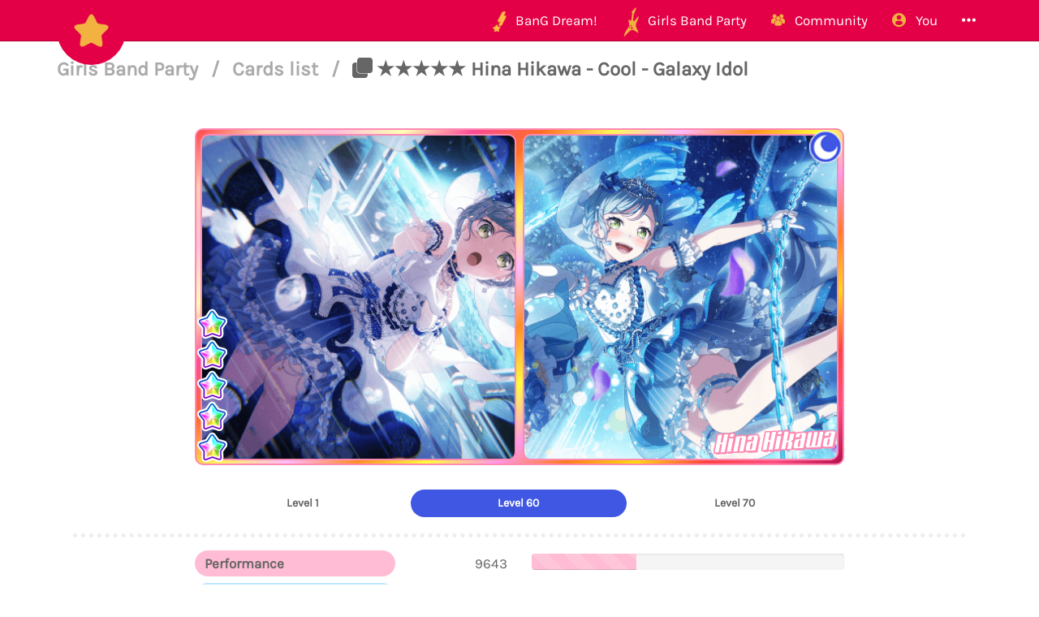

--- FILE ---
content_type: text/html; charset=utf-8
request_url: https://bandori.party/card/4215/Hina-Hikawa-Cool-Galaxy-Idol/
body_size: 8073
content:





<!DOCTYPE html>
<html lang="en" class="html-current-card_item">
  <head>
    <meta charset="UTF-8">
    <title>★★★★★ Hina Hikawa - Cool - Galaxy Idol | Cards list | Girls Band Party | Bandori Party - BanG Dream! Girls Band Party</title>

    <link rel="shortcut icon" type="image/x-icon" href="//i.bandori.party/static/favicon.ico" />
    <link rel="apple-touch-icon" sizes="180x180" href="//i.bandori.party/static/apple-touch-icon.png">
    <link rel="icon" type="image/png" sizes="32x32" href="//i.bandori.party/static/favicon-32x32.png">
    <link rel="icon" type="image/png" sizes="16x16" href="//i.bandori.party/static/favicon-16x16.png">
    <link rel="mask-icon" href="//i.bandori.party/static/safari-pinned-tab.svg" color="#E40046">
    <meta name="msapplication-TileColor" content="#E40046">
    <meta name="theme-color" content="#E40046">

    <link rel="stylesheet" href="//i.bandori.party/static/bower/bootstrap/dist/css/bootstrap.min.css">
    
    <link rel="stylesheet" href="//i.bandori.party/static/css/style.css?39">
    
    

    <meta property="og:image" content="https://i.bandori.party/u/c/art/a/4215Hina-Hikawa-Cool-Galaxy-Idol-4DHzlX.png"/>
    <meta name="viewport" content="width=device-width,initial-scale=1.0">
    <meta name="description" content="The BanG Dream! Girls Band Party Database &amp; Community">
    <meta name="keywords" content="BanG Dream! Girls Band Party, Bandori Party, Android game, iPhone game, rhythm game, cards, card, tracker, share collection,バンドリ,ガルパ">
    <meta name="twitter:card" content="Bandori Party - The BanG Dream! Girls Band Party Database &amp; Community">
    <meta name="twitter:image" content="https://i.bandori.party/u/c/art/a/4215Hina-Hikawa-Cool-Galaxy-Idol-4DHzlX.png">
    <meta name="twitter:creator" content="@db0company">
    <!--[if lt IE 9]>
        <script src="http://html5shim.googlecode.com/svn/trunk/html5.js">
        </script>
        <![endif]-->
    
    
    <script src='https://www.google.com/recaptcha/api.js?render=6LeMXWsqAAAAADjCswSkkNOU_PitMQt1_qeL89oH'></script>

    <script>
    grecaptcha.ready(function() {
        grecaptcha.execute('6LeMXWsqAAAAADjCswSkkNOU_PitMQt1_qeL89oH', {action: 'card_item'}).then(function(token) {
    document.querySelectorAll('input.django-recaptcha-hidden-field').forEach(function (value) {
        value.value = token;
    });
    return token;
})
    });
</script>
    
  </head>
  <body class="current-card_item">
    
    <nav class="navbar navbar-main navbar-fixed-top">
      <div class="container">
        <div class="navbar-header">
          <button type="button" class="navbar-toggle collapsed" data-toggle="collapse" data-target=".navbar-collapse">
            <span class="sr-only">Toggle navigation</span>
            <span class="icon-bar"></span>
            <span class="icon-bar"></span>
            <span class="icon-bar"></span>
          </button>
          <a class="navbar-brand" href="/">
            <img src="//i.bandori.party/static/img/star.png?39" class="logo hidden-xs hidden-sm"><span class="visible-xs visible-sm site-name">Bandori Party</span>
          </a>
        </div>
        
        <div class="collapse navbar-collapse collapse">
          <ul class="nav navbar-nav navbar-right">
            
            
            
            
            <li class=" dropdown" data-link-name="bangdream">
              <a href="/bangdream/" class="dropdown-toggle" data-toggle="dropdown" id="navBarIDDropDownbangdream">
                
                <img src="//i.bandori.party/static/img/BanGDream.png?39" height="16" />
                
                <span class="hidden-sm"> &nbsp; 
                    BanG Dream!
                  </span>
              </a>
              
              <ul class="dropdown-menu" role="menu">
                
                
                
                <li class="" data-link-name="member_list">
                  <a href="/members/">
                    
                    <i class="flaticon-idol"></i>
                    
                    Characters list
                  </a>
                </li>
                
                
                
                
                
                <li class="" data-link-name="song_list">
                  <a href="/songs/">
                    
                    <i class="flaticon-song"></i>
                    
                    Songs list
                  </a>
                </li>
                
                
                
                
                
                <li class="divider"></li>
                
                <li class="" data-link-name="officialart">
                  <a href="/assets/officialart/">
                    
                    <i class="flaticon-pictures"></i>
                    
                    Official art list
                  </a>
                </li>
                
                
                
                
                
                <li class="" data-link-name="comics">
                  <a href="/assets/comic/">
                    
                    <i class="flaticon-album"></i>
                    
                    Comics list
                  </a>
                </li>
                
                
                
                
              </ul>
              
            </li>
            
            
            
            
            
            <li class=" dropdown" data-link-name="girlsbandparty">
              <a href="/girlsbandparty/" class="dropdown-toggle" data-toggle="dropdown" id="navBarIDDropDowngirlsbandparty">
                
                <img src="//i.bandori.party/static/img/GirlsBandParty.png?39" height="16" />
                
                <span class="hidden-sm"> &nbsp; 
                    Girls Band Party
                  </span>
              </a>
              
              <ul class="dropdown-menu" role="menu">
                
                
                
                <li class="" data-link-name="card_list">
                  <a href="/cards/">
                    
                    <i class="flaticon-deck"></i>
                    
                    Cards list
                  </a>
                </li>
                
                
                
                
                
                <li class="" data-link-name="card_list_icons">
                  <a href="/cards/?view=icons">
                    
                    ↳ Icons (Quick add)
                  </a>
                </li>
                
                
                
                
                
                <li class="" data-link-name="card_list_statistics">
                  <a href="/cards/?view=statistics">
                    
                    ↳ Statistics
                  </a>
                </li>
                
                
                
                
                
                <li class="" data-link-name="costume_list">
                  <a href="/costumes/">
                    
                    <i class="flaticon-dress"></i>
                    
                    Costumes list
                  </a>
                </li>
                
                
                
                
                
                <li class="" data-link-name="costume_list_chibis">
                  <a href="/costumes/?view=chibis">
                    
                    ↳ Chibis
                  </a>
                </li>
                
                <li class="divider"></li>
                
                
                
                
                
                <li class="" data-link-name="event_list">
                  <a href="/events/">
                    
                    <i class="flaticon-event"></i>
                    
                    Events list
                  </a>
                </li>
                
                
                
                
                
                <li class="" data-link-name="gacha_list">
                  <a href="/gachas/">
                    
                    <i class="flaticon-scout-box"></i>
                    
                    Gacha list
                  </a>
                </li>
                
                <li class="divider"></li>
                
                
                
                
                
                <li class="" data-link-name="item_list">
                  <a href="/items/">
                    
                    <i class="flaticon-archive"></i>
                    
                    Items list
                  </a>
                </li>
                
                
                
                
                
                <li class="" data-link-name="area_list">
                  <a href="/areas/">
                    
                    <i class="flaticon-world"></i>
                    
                    Area items list
                  </a>
                </li>
                
                
                
                
                
                <li class="divider"></li>
                
                <li class="" data-link-name="wiki">
                  <a href="/wiki/">
                    
                    <i class="flaticon-wiki"></i>
                    
                    Wiki
                  </a>
                </li>
                
                
                
                
                
                <li class="" data-link-name="gallery">
                  <a href="/gallery/">
                    
                    <i class="flaticon-pictures"></i>
                    
                    Gallery
                  </a>
                </li>
                
                
                
                
              </ul>
              
            </li>
            
            
            
            
            
            <li class=" dropdown" data-link-name="community">
              <a href="/community/" class="dropdown-toggle" data-toggle="dropdown" id="navBarIDDropDowncommunity">
                
                <i class="flaticon-users"></i>
                
                <span class="hidden-sm"> &nbsp; 
                    Community
                  </span>
              </a>
              
              <ul class="dropdown-menu" role="menu">
                
                
                
                <li class="" data-link-name="activity_list">
                  <a href="/activities/">
                    
                    <i class="flaticon-comments"></i>
                    
                    Feed
                  </a>
                </li>
                
                
                
                
                
                <li class="" data-link-name="account_list">
                  <a href="/accounts/">
                    
                    <i class="flaticon-leaderboard"></i>
                    
                    Leaderboard
                  </a>
                </li>
                
                
                
                
                
                <li class="" data-link-name="map">
                  <a href="/map/">
                    
                    <i class="flaticon-map"></i>
                    
                    Map
                  </a>
                </li>
                
                
                
                
                
                <li class="" data-link-name="donate_list">
                  <a href="/donate/">
                    
                    <i class="flaticon-heart"></i>
                    
                    Donate
                  </a>
                </li>
                
                <li class="divider"></li>
                
                
                
                
                
                <li class="" data-link-name="discord">
                  <a href="https://discord.gg/njKRrAg" target="_blank">
                    
                    <i class="flaticon-chat"></i>
                    
                    Discord
                  </a>
                </li>
                
                
                
                
                
                <li class="" data-link-name="twitter">
                  <a href="https://twitter.com/bandoriparty" target="_blank">
                    
                    <i class="flaticon-twitter"></i>
                    
                    Twitter
                  </a>
                </li>
                
                
                
                
                
                <li class="" data-link-name="instagram">
                  <a href="https://instagram.com/BandoriParty" target="_blank">
                    
                    <i class="flaticon-pictures"></i>
                    
                    Instagram
                  </a>
                </li>
                
                
                
                
              </ul>
              
            </li>
            
            
            
            
            
            
            
            
            
            <li class=" dropdown" data-link-name="you">
              <a href="/you/" class="dropdown-toggle" data-toggle="dropdown" id="navBarIDDropDownyou">
                
                <i class="flaticon-profile"></i>
                
                <span class="hidden-sm"> &nbsp; 
                    You
                  </span>
              </a>
              
              <ul class="dropdown-menu" role="menu">
                
                
                
                <li class="" data-link-name="login">
                  <a href="/login/">
                    
                    Login
                  </a>
                </li>
                
                
                
                
                
                <li class="" data-link-name="signup">
                  <a href="/signup/">
                    
                    Sign Up
                  </a>
                </li>
                
                
                
                
              </ul>
              
            </li>
            
            
            
            
            
            <li class=" dropdown" data-link-name="more">
              <a href="/more/" class="dropdown-toggle" data-toggle="dropdown" id="navBarIDDropDownmore">
                
                <i class="flaticon-more"></i>
                
                <span class="hidden-sm"> &nbsp; 
                    
                  </span>
              </a>
              
              <ul class="dropdown-menu" role="menu">
                
                
                
                <li class="" data-link-name="about">
                  <a href="/about/">
                    
                    <i class="flaticon-about"></i>
                    
                    About Bandori Party
                  </a>
                </li>
                
                
                
                
                
                <li class="" data-link-name="about_game">
                  <a href="/about_game/">
                    
                    <i class="flaticon-about"></i>
                    
                    About BanG Dream! Girls Band Party
                  </a>
                </li>
                
                
                
                
                
                <li class="" data-link-name="help">
                  <a href="/help/">
                    
                    <i class="flaticon-help"></i>
                    
                    Help
                  </a>
                </li>
                
                
                
                
                
                <li class="" data-link-name="donate">
                  <a href="/donate/">
                    
                    <i class="flaticon-heart"></i>
                    
                    Donate
                  </a>
                </li>
                
                
                
                
                
                <li class="divider"></li>
                <li class="dropdown-header">Check out our other websites</li>
                <li class="dropdown-header">
                  
                  <a href="https://idol.st/" target="_blank" class="other-site">
	                <img src="//i.bandori.party/static/img/other_sites/idolstory.png?39"
                         alt="Idol Story" title="<strong>Idol Story</strong><br>Love Live! SIF All Stars"
                         data-toggle="tooltip" data-trigger="hover" data-html="true" />
                  </a>
                  
                  <a href="https://starlight.academy/" target="_blank" class="other-site">
	                <img src="//i.bandori.party/static/img/other_sites/starlight.png?39"
                         alt="Starlight Academy" title="<strong>Starlight Academy</strong><br>Revue Starlight"
                         data-toggle="tooltip" data-trigger="hover" data-html="true" />
                  </a>
                  
                  <a href="https://cinderella.pro/" target="_blank" class="other-site">
	                <img src="//i.bandori.party/static/img/other_sites/cpro.png?39"
                         alt="Cinderella Producers" title="<strong>Cinderella Producers</strong><br>THE iDOLM@STER Cinderella Girls: Starlight Stage"
                         data-toggle="tooltip" data-trigger="hover" data-html="true" />
                  </a>
                  
                  <a href="https://schoolido.lu/" target="_blank" class="other-site">
	                <img src="//i.bandori.party/static/img/other_sites/schoolidolu.png?39"
                         alt="School Idol Tomodachi" title="<strong>School Idol Tomodachi</strong><br>LoveLive! School Idol Festival"
                         data-toggle="tooltip" data-trigger="hover" data-html="true" />
                  </a>
                  
                  <a href="https://ac.db0.company/" target="_blank" class="other-site">
	                <img src="//i.bandori.party/static/img/other_sites/ac.png?39"
                         alt="AC" title="<strong>AC</strong><br>Animal Crossing: New Horizons"
                         data-toggle="tooltip" data-trigger="hover" data-html="true" />
                  </a>
                  
                  <a href="https://stardust.run/" target="_blank" class="other-site">
	                <img src="//i.bandori.party/static/img/other_sites/stardustrun.png?39"
                         alt="Stardust Run" title="<strong>Stardust Run</strong><br>Pokémon Go"
                         data-toggle="tooltip" data-trigger="hover" data-html="true" />
                  </a>
                  
                  <a href="http://frgl.db0.company/" target="_blank" class="other-site">
	                <img src="//i.bandori.party/static/img/other_sites/frgl.png?39"
                         alt="fr.gl" title="<strong>fr.gl</strong><br>Glee Forever"
                         data-toggle="tooltip" data-trigger="hover" data-html="true" />
                  </a>
                  
                </li>
                
                <li class="divider"></li>
                <li class="dropdown-header">Language</li>
                <li>
                  <form action="/i18n/setlang/" method="post" style="padding: 3px 20px;">
                    <input type='hidden' name='csrfmiddlewaretoken' value='7zo1Df8rdJGNc83vki38TYE38vkRKB7v' />
                    <input name="next" type="hidden" value="/card/4215/Hina-Hikawa-Cool-Galaxy-Idol/?" />
                    <select name="language" id="switchLanguage">
                      
                      <option value="en" selected>English</option>
                      
                      <option value="es">Spanish</option>
                      
                      <option value="zh-hans">Simplified Chinese</option>
                      
                      <option value="ru">Russian</option>
                      
                      <option value="it">Italian</option>
                      
                      <option value="fr">French</option>
                      
                      <option value="de">German</option>
                      
                      <option value="pl">Polish</option>
                      
                      <option value="ja">Japanese</option>
                      
                      <option value="kr">Korean</option>
                      
                      <option value="id">Indonesian</option>
                      
                      <option value="vi">Vietnamese</option>
                      
                      <option value="zh-hant">Traditional Chinese</option>
                      
                      <option value="pt">Portuguese</option>
                      
                      <option value="pt-br">Brazilian Portuguese</option>
                      
                      <option value="tr">Turkish</option>
                      
                      <option value="th">Thai</option>
                      
                      <option value="uk">Ukrainian</option>
                      
                    </select>
                  </form>
                  <a href="/help/Translators%20guide" class="fontx0-8 text-muted" target="_blank">Help us translate the site</a>
                </li>
                
              </ul>
              
            </li>
            
            
          </ul>
        </div>
        
      </div>
    </nav>
    

    <main>
      
<div class="container item-container">
  
  
<h1 class="page-title page-title-small page-title-card_item item-page-title item-page-title-card">
  <span class="text-muted page-title-prefixes">
    <a href="/girlsbandparty/">
      Girls Band Party
      </a>
    <span class="separator">/</span>
    
    <a href="/cards/">
      Cards list
      </a>
    <span class="separator">/</span>
    
    
  </span>
  
    
    <i class="flaticon-deck"></i>
    
    ★★★★★ Hina Hikawa - Cool - Galaxy Idol
    
    
</h1>

  <div class="item-info card-info">
  <div class="text-center top-item" style="padding: 20px;">
    
    

<div class="card-wrapper trainable">
  <a href="#card-details-4215" class="card card-Cool card-rarity-5 trainable page-scroll">
    <figure><div class="card-image normal" style="background-image: url('//i.bandori.party/u/c/art/4215Hina-Hikawa-Cool-Galaxy-Idol-NeI06Q.png');">
      </div><div class="card-image trained" style="background-image: url('//i.bandori.party/u/c/art/a/4215Hina-Hikawa-Cool-Galaxy-Idol-4DHzlX.png');">
      </div></figure>
    <h2 class="member-name">Hina Hikawa</h2>
    <div class="rarity" style="background-image: url('//i.bandori.party/static/img/rarity/5.png?39');"></div>
    <div class="attribute" style="background-image: url('//i.bandori.party/static/img/i_attribute/2.png?39');"></div>
  </a>
</div>



<div class="card-details" id="card-details-4215">
  <div class="card-statistics">
    <div class="btn-group" data-toggle="buttons" data-control-tabs="card-4215">
      
      <label class="btn btn-link attribute-Cool" style="width: 33.333333333%" data-open-tab="card-4215-min">
	<input type="radio"> Level 1
      </label>
      
      <label class="btn btn-link attribute-Cool active" style="width: 33.333333333%" data-open-tab="card-4215-max">
	<input type="radio" checked> Level 60
      </label>
      
      <label class="btn btn-link attribute-Cool" style="width: 33.333333333%" data-open-tab="card-4215-trained_max">
	<input type="radio"> Level 70
      </label>
      
    </div>
    <hr>
    <div class="tab-content" data-tabs="card-4215">
      
      <div class="tab-pane" data-tab="card-4215-min">
	
	<div class="row">
	  <div class="col-xs-4"><span class="stat-label-performance">Performance</span></div>
	  <div class="col-xs-2 text-right">3916</div>
	  <div class="col-xs-6">
	    <div class="progress">
	      <div class="progress-bar progress-bar-performance progress-bar-rarity-5 progress-bar-striped"
		   role="progressbar"
		   style="width: 13.5778925835%;">
	      </div>
	    </div>
	  </div>
	</div>
	
	<div class="row">
	  <div class="col-xs-4"><span class="stat-label-technique">Technique</span></div>
	  <div class="col-xs-2 text-right">3704</div>
	  <div class="col-xs-6">
	    <div class="progress">
	      <div class="progress-bar progress-bar-technique progress-bar-rarity-5 progress-bar-striped"
		   role="progressbar"
		   style="width: 22.7602310434%;">
	      </div>
	    </div>
	  </div>
	</div>
	
	<div class="row">
	  <div class="col-xs-4"><span class="stat-label-visual">Visual</span></div>
	  <div class="col-xs-2 text-right">3175</div>
	  <div class="col-xs-6">
	    <div class="progress">
	      <div class="progress-bar progress-bar-visual progress-bar-rarity-5 progress-bar-striped"
		   role="progressbar"
		   style="width: 19.7229469499%;">
	      </div>
	    </div>
	  </div>
	</div>
	
	<div class="row">
	  <div class="col-xs-4"><span class="stat-label-Cool">Overall</span></div>
	  <div class="col-xs-2 text-right">10795</div>
	  <div class="col-xs-6">
	    <div class="progress">
	      <div class="progress-bar progress-bar-Cool-light progress-bar-rarity-5 progress-bar-striped"
		   role="progressbar"
		   style="width: 20.2422696844%;">
	      </div>
	    </div>
	  </div>
	</div>
	
      </div>
      
      <div class="tab-pane active" data-tab="card-4215-max">
	
	<div class="row">
	  <div class="col-xs-4"><span class="stat-label-performance">Performance</span></div>
	  <div class="col-xs-2 text-right">9643</div>
	  <div class="col-xs-6">
	    <div class="progress">
	      <div class="progress-bar progress-bar-performance progress-bar-rarity-5 progress-bar-striped"
		   role="progressbar"
		   style="width: 33.4350403939%;">
	      </div>
	    </div>
	  </div>
	</div>
	
	<div class="row">
	  <div class="col-xs-4"><span class="stat-label-technique">Technique</span></div>
	  <div class="col-xs-2 text-right">9220</div>
	  <div class="col-xs-6">
	    <div class="progress">
	      <div class="progress-bar progress-bar-technique progress-bar-rarity-5 progress-bar-striped"
		   role="progressbar"
		   style="width: 56.6547867765%;">
	      </div>
	    </div>
	  </div>
	</div>
	
	<div class="row">
	  <div class="col-xs-4"><span class="stat-label-visual">Visual</span></div>
	  <div class="col-xs-2 text-right">8169</div>
	  <div class="col-xs-6">
	    <div class="progress">
	      <div class="progress-bar progress-bar-visual progress-bar-rarity-5 progress-bar-striped"
		   role="progressbar"
		   style="width: 50.7454342154%;">
	      </div>
	    </div>
	  </div>
	</div>
	
	<div class="row">
	  <div class="col-xs-4"><span class="stat-label-Cool">Overall</span></div>
	  <div class="col-xs-2 text-right">27032</div>
	  <div class="col-xs-6">
	    <div class="progress">
	      <div class="progress-bar progress-bar-Cool-light progress-bar-rarity-5 progress-bar-striped"
		   role="progressbar"
		   style="width: 50.6891184909%;">
	      </div>
	    </div>
	  </div>
	</div>
	
      </div>
      
      <div class="tab-pane" data-tab="card-4215-trained_max">
	
	<div class="row">
	  <div class="col-xs-4"><span class="stat-label-performance">Performance</span></div>
	  <div class="col-xs-2 text-right">14170</div>
	  <div class="col-xs-6">
	    <div class="progress">
	      <div class="progress-bar progress-bar-performance progress-bar-rarity-5 progress-bar-striped"
		   role="progressbar"
		   style="width: 49.1314448181%;">
	      </div>
	    </div>
	  </div>
	</div>
	
	<div class="row">
	  <div class="col-xs-4"><span class="stat-label-technique">Technique</span></div>
	  <div class="col-xs-2 text-right">13537</div>
	  <div class="col-xs-6">
	    <div class="progress">
	      <div class="progress-bar progress-bar-technique progress-bar-rarity-5 progress-bar-striped"
		   role="progressbar"
		   style="width: 83.1817623203%;">
	      </div>
	    </div>
	  </div>
	</div>
	
	<div class="row">
	  <div class="col-xs-4"><span class="stat-label-visual">Visual</span></div>
	  <div class="col-xs-2 text-right">11963</div>
	  <div class="col-xs-6">
	    <div class="progress">
	      <div class="progress-bar progress-bar-visual progress-bar-rarity-5 progress-bar-striped"
		   role="progressbar"
		   style="width: 74.3135793266%;">
	      </div>
	    </div>
	  </div>
	</div>
	
	<div class="row">
	  <div class="col-xs-4"><span class="stat-label-Cool">Overall</span></div>
	  <div class="col-xs-2 text-right">39670</div>
	  <div class="col-xs-6">
	    <div class="progress">
	      <div class="progress-bar progress-bar-Cool-light progress-bar-rarity-5 progress-bar-striped"
		   role="progressbar"
		   style="width: 74.3872939676%;">
	      </div>
	    </div>
	  </div>
	</div>
	
      </div>
      
    </div>
  </div>
</div>



    
  </div>
  <br>
  


  <table class="table about-table">
    
    <tr data-field="id" class="">
      <td>
	
	<i class="flaticon-id"></i>
	
      </td>
      <th><span class="verbose-name">ID</span></th>
      <td>
        

	
	4215
	
      </td>
    </tr>
    
    <tr data-field="card_name" class="">
      <td>
	
	<i class="flaticon-id"></i>
	
      </td>
      <th><span class="verbose-name">Title</span></th>
      <td>
        

	
	<strong>Galaxy Idol</strong><br>
	<p>ギャラクシーアイドル</p>
	
      </td>
    </tr>
    
    <tr data-field="member" class="">
      <td>
	
	<i class="flaticon-idol"></i>
	
      </td>
      <th><span class="verbose-name">Member</span></th>
      <td>
        

	
	<span class="text_with_link">Hina Hikawa<br>
	  <a href="/member/22/Hina-Hikawa/" target="_blank" data-ajax-url="/ajax/member/22/" data-ajax-title="Hina Hikawa">
	    Open member
	    <i class="flaticon-link fontx0-8"></i>
	</a></span>
	<img src="//i.bandori.party/u/i/m/22Hina-Hikawa-R7GnAW.png" alt="Open member" class="text_with_link_image">
	
      </td>
    </tr>
    
    <tr data-field="rarity" class="">
      <td>
	
	<i class="flaticon-star"></i>
	
      </td>
      <th><span class="verbose-name">Rarity</span></th>
      <td>
        

	
	<img src="//i.bandori.party/static/img/star_trained.png" alt="star"><img src="//i.bandori.party/static/img/star_trained.png" alt="star"><img src="//i.bandori.party/static/img/star_trained.png" alt="star"><img src="//i.bandori.party/static/img/star_trained.png" alt="star"><img src="//i.bandori.party/static/img/star_trained.png" alt="star">
	
      </td>
    </tr>
    
    <tr data-field="attribute" class="">
      <td>
	
	<img src="//i.bandori.party/static/img/i_attribute/2.png" alt="Attribute">
	
      </td>
      <th><span class="verbose-name">Attribute</span></th>
      <td>
        

	
	Cool
	
      </td>
    </tr>
    
    <tr data-field="versions" class="">
      <td>
	
	<i class="flaticon-world"></i>
	
      </td>
      <th><span class="verbose-name">Server availability</span></th>
      <td>
        

	
        <ul>
          <li>Japanese version</li>
        
          <li>English version</li>
        
          <li>Taiwanese version</li>
        </ul>
    
      </td>
    </tr>
    
    <tr data-field="release_date" class="">
      <td>
	
	<i class="flaticon-date"></i>
	
      </td>
      <th><span class="verbose-name">Release date</span></th>
      <td>
        

	
	
	<span class="timezone" data-to-timezone="Local time"
	      >
	  <span class="datetime">May 31, 2023 00:00:00 </span>
	  (<span class="current_timezone">UTC</span>)
	</span><br>
	
        
        <small class="text-muted"><span class="timezone" data-timeago="true" style="display: none;">
	    <span class="datetime">May 31, 2023 00:00:00 </span>
	</span></small>
        
	
      </td>
    </tr>
    
    <tr data-field="skill_name" class="">
      <td>
	
	<i class="flaticon-skill"></i>
	
      </td>
      <th><span class="verbose-name">Skill name</span></th>
      <td>
        

	
	<strong>Bride&#39;s Plea</strong><br>
	<p>花嫁の喚び声</p>
	
      </td>
    </tr>
    
    <tr data-field="skill_type" class="">
      <td>
	
	<i class="flaticon-healer"></i>
	
      </td>
      <th><span class="verbose-name">Skill</span></th>
      <td>
        

	
	<strong>Life recovery <span class="text-muted">(Score up)</span></strong><br>
	<p>Restores life by 750 and boosts score of all notes by 110.0% for the next 5 seconds</p>
	
      </td>
    </tr>
    
    <tr data-field="japanese_skill" class="">
      <td>
	
	<i class="flaticon-healer"></i>
	
      </td>
      <th><span class="verbose-name">Skill</span><br><small class="text-muted verbose-name-subtitle">Japanese</small></br></th>
      <td>
        

	
	<strong>ライフ回復 <span class="text-muted">(スコアＵＰ)</span></strong><br>
	<p>ライフが750回復し 、5秒間スコアが 110.0%UPする</p>
	
      </td>
    </tr>
    
    <tr data-field="arts" class="">
      <td>
	
	<i class="flaticon-pictures"></i>
	
      </td>
      <th><span class="verbose-name">Art</span></th>
      <td>
        

	
        <div class="images">
        
        <a href="//i.bandori.party/u/c/art/4215Hina-Hikawa-Cool-TNOVg9.png" class="a-nodifference" target="_blank">
	      <img src="//i.bandori.party/u/c/art/tthumb/4215Hina-Hikawa-Cool-Galaxy-Idol-rHTbNz.png" alt="Art">
        </a>
        
        <a href="//i.bandori.party/u/c/art/a/4215Hina-Hikawa-Cool-Ob4Z46.png" class="a-nodifference" target="_blank">
	      <img src="//i.bandori.party/u/c/art/a/tthumb/4215Hina-Hikawa-Cool-Galaxy-Idol-eBwWYb.png" alt="Art">
        </a>
        
        </div>
        
	
      </td>
    </tr>
    
    <tr data-field="transparents" class="">
      <td>
	
	<i class="flaticon-pictures"></i>
	
      </td>
      <th><span class="verbose-name">Transparent</span></th>
      <td>
        

	
        <div class="images">
        
        <a href="//i.bandori.party/u/c/transparent/4215Hina-Hikawa-Cool-IqkFMJ.png" class="a-nodifference" target="_blank">
	      <img src="//i.bandori.party/u/c/transparent/tthumb/4215Hina-Hikawa-Cool-Galaxy-Idol-fVpYpt.png" alt="Transparent">
        </a>
        
        <a href="//i.bandori.party/u/c/transparent/a/4215Hina-Hikawa-Cool-sQydYD.png" class="a-nodifference" target="_blank">
	      <img src="//i.bandori.party/u/c/transparent/a/tthumb/4215Hina-Hikawa-Cool-Galaxy-Idol-blpraT.png" alt="Transparent">
        </a>
        
        </div>
        
	
      </td>
    </tr>
    
    <tr data-field="chibis" class="">
      <td>
	
	<i class="flaticon-pictures"></i>
	
      </td>
      <th><span class="verbose-name">Chibi</span></th>
      <td>
        

	
        <div class="images">
        
        <a href="//i.bandori.party/u/cos/chibi/69IXn0Hina-Hikawa-Cool-chibi-lSfIec.png" class="a-nodifference" target="_blank">
	      <img src="//i.bandori.party/u/cos/chibi/4871u-cos-chibi-tiny-4871u-cos-chibi-69IXn0Hina-Hikawa-Cool-chibi-lSfIec-png--OlzcQf.png" alt="★★★★★ Hina Hikawa - Cool - Galaxy Idol - Chibi">
        </a>
        
        <a href="//i.bandori.party/u/cos/chibi/Rn1JqLHina-Hikawa-Cool-chibi-CeUL2Z.png" class="a-nodifference" target="_blank">
	      <img src="//i.bandori.party/u/cos/chibi/4872u-cos-chibi-tiny-4872u-cos-chibi-Rn1JqLHina-Hikawa-Cool-chibi-CeUL2Z-png--PZTsSi.png" alt="★★★★★ Hina Hikawa - Cool - Galaxy Idol - Chibi">
        </a>
        
        <a href="//i.bandori.party/u/cos/chibi/3W2A7yHina-Hikawa-Cool-chibi-1BI1wr.png" class="a-nodifference" target="_blank">
	      <img src="//i.bandori.party/u/cos/chibi/4873u-cos-chibi-tiny-4873u-cos-chibi-3W2A7yHina-Hikawa-Cool-chibi-1BI1wr-png--1CgUXg.png" alt="★★★★★ Hina Hikawa - Cool - Galaxy Idol - Chibi">
        </a>
        
        </div>
        
	
      </td>
    </tr>
    
    <tr data-field="associated_costume" class="">
      <td>
	
	<i class="flaticon-dress"></i>
	
      </td>
      <th><span class="verbose-name">Costume</span></th>
      <td>
        

	
	<a href="/costume/2452/Hina-Hikawa-Galaxy-Idol/" target="_blank" class="btn btn-lg btn-secondary" data-ajax-url="/ajax/costume/2452/?from_card" data-ajax-title="Costume - ★★★★★ Hina Hikawa - Cool - Galaxy Idol">View model</a> <a href="/costume/2452/Hina-Hikawa-Galaxy-Idol/" target="_blank" class="" data-ajax-url="/ajax/costume/2452/?from_card" data-ajax-title="Costume - ★★★★★ Hina Hikawa - Cool - Galaxy Idol"><img src="//i.bandori.party/u/cos/z/tthumb/2452Hina-Hikawa-Galaxy-Idol-lJ8FfB.png" alt="★★★★★ Hina Hikawa - Cool - Galaxy Idol preview"></a>
	
      </td>
    </tr>
    
    <tr data-field="images" class="">
      <td>
	
	<i class="flaticon-pictures"></i>
	
      </td>
      <th><span class="verbose-name">Icon</span></th>
      <td>
        

	
        <div class="images">
        
        <a href="//i.bandori.party/u/c/4215Hina-Hikawa-Cool-b5FdLP.png" class="a-nodifference" target="_blank">
	      <img src="//i.bandori.party/u/c/4215Hina-Hikawa-Cool-Galaxy-Idol-WP0ike.png" alt="Icon">
        </a>
        
        <a href="//i.bandori.party/u/c/a/4215Hina-Hikawa-Cool-tBtY9c.png" class="a-nodifference" target="_blank">
	      <img src="//i.bandori.party/u/c/a/4215Hina-Hikawa-Cool-Galaxy-Idol-Gjeo4F.png" alt="Icon">
        </a>
        
        </div>
        
	
      </td>
    </tr>
    
    <tr data-field="favorited" class="">
      <td>
	
	<i class="flaticon-heart"></i>
	
      </td>
      <th><span class="verbose-name">Favorite cards</span></th>
      <td>
        

	
	<span class="text_with_link">351 favorite cards<br>
	  <a href="/users/?favorited_card=4215" target="_blank" data-ajax-url="/ajax/users/?favorited_card=4215&amp;ajax_modal_only" data-ajax-title="351 favorite cards">
	    View all
	    <i class="flaticon-link fontx0-8"></i>
	</a></span>
	
	
      </td>
    </tr>
    
    <tr data-field="gacha-351" class="">
      <td>
	
	<img src="//i.bandori.party/static/img/gacha.png?39" alt="Gacha">
	
      </td>
      <th><span class="verbose-name">Gacha</span><br><small class="text-muted verbose-name-subtitle">Marry me! Blessings at a Starry Church</small></br></th>
      <td>
        

	
        <a href="/gacha/351/Marry-me-Blessings-at-a-Starry-Church/" target="_blank" data-ajax-url="/ajax/gacha/351/" data-ajax-title="Marry me! Blessings at a Starry Church">
	  <img src="//i.bandori.party/u/g/351Marry-me-Blessings-at-the-Starry-Church-Gacha-ZnMPxp.png" alt="Marry me! Blessings at a Starry Church">
        </a>
	    
      </td>
    </tr>
    
    <tr data-field="collectedcards" class="">
      <td>
	
	<i class="flaticon-deck"></i>
	
      </td>
      <th><span class="verbose-name">Collected cards</span></th>
      <td>
        

	
	<span class="text_with_link">175 collected cards<br>
	  <a href="/accounts/?collected_card=4215" target="_blank" data-ajax-url="/ajax/accounts/?collected_card=4215&amp;ajax_modal_only" data-ajax-title="175 collected cards">
	    View all
	    <i class="flaticon-link fontx0-8"></i>
	</a></span>
	
	
      </td>
    </tr>
    
    
    
    
    <tr data-field="collectiblecard">
      <td>
        <i class="flaticon-add"></i>
        
      </td>
      <th>
        Add to your cards
        
      </th>
      <td>
        <a href="/signup/?next=/collectiblecards/add/?card_id=4215&amp;card_unicode=★★★★★ Hina Hikawa - Cool - Galaxy Idol&amp;card_item_url=/card/4215/Hina-Hikawa-Cool-Galaxy-Idol/&amp;card_image_url=//i.bandori.party/u/c/4215Hina-Hikawa-Cool-Galaxy-Idol-WP0ike.png&amp;card_i_rarity=5&amp;next_title=Edit card" data-btn-name="collectiblecard"
           class="btn btn-secondary btn-lines btn-lg "
           title="Add to your cards"
           data-unique-per-owner="true"
           
           
           >
          <i class="flaticon-add"></i>
          
          
          
        </a>
      </td>
    </tr>
    
    
    
    <tr data-field="favoritecard">
      <td>
        <i class="flaticon-add"></i>
        
      </td>
      <th>
        Add to your favorite cards
        
      </th>
      <td>
        <a href="/signup/?next=/favoritecards/add/?card_id=4215&amp;card_unicode=★★★★★ Hina Hikawa - Cool - Galaxy Idol&amp;card_item_url=/card/4215/Hina-Hikawa-Cool-Galaxy-Idol/&amp;card_image_url=//i.bandori.party/u/c/4215Hina-Hikawa-Cool-Galaxy-Idol-WP0ike.png&amp;next_title=Edit card" data-btn-name="favoritecard"
           class="btn btn-secondary btn-lines btn-lg "
           title="Add to your favorite cards"
           data-unique-per-owner="true"
           
           
           >
          <i class="flaticon-add"></i>
          
          
          <span class="badge progress-bar-main" style="display: none;">0</span>
        </a>
      </td>
    </tr>
    
    
    
    
    
    
    
    
    
    
    
    
    
    <tr data-field="share">
      <td><i class="flaticon-link"></i></td>
      <th>Share</th>
      <td>
	<span class="btn-group">
	  
<a href="https://bandori.party/card/4215/Hina-Hikawa-Cool-Galaxy-Idol/" class="btn share-button btn-secondary btn-lg" target="_blank" data-copy-to-clipboard="https://bandori.party/card/4215/Hina-Hikawa-Cool-Galaxy-Idol/">
  <img src="//i.bandori.party/static/img/links/share-copy.png?39" alt="Copy" />
</a>
<a href="https://twitter.com/share?text=%E2%98%85%E2%98%85%E2%98%85%E2%98%85%E2%98%85%20Hina%20Hikawa%20-%20Cool%20-%20Galaxy%20Idol&url=https%3A//bandori.party/card/4215/Hina-Hikawa-Cool-Galaxy-Idol/&hashtags=バンドリ,ガルパ,&via=BandoriParty" class="btn share-button btn-secondary btn-lg" target="_blank">
  <img src="//i.bandori.party/static/img/links/twitter.png?39" alt="Twitter" />
</a>
<a href="https://www.facebook.com/sharer/sharer.php?u=https%3A//bandori.party/card/4215/Hina-Hikawa-Cool-Galaxy-Idol/" class="btn share-button btn-secondary btn-lg" target="_blank">
  <img src="//i.bandori.party/static/img/links/facebook.png?39" alt="Facebook" />
</a>
<a href="http://www.reddit.com/submit?url=https%3A//bandori.party/card/4215/Hina-Hikawa-Cool-Galaxy-Idol/&title=%E2%98%85%E2%98%85%E2%98%85%E2%98%85%E2%98%85%20Hina%20Hikawa%20-%20Cool%20-%20Galaxy%20Idol" class="btn share-button btn-secondary btn-lg" target="_blank">
  <img src="//i.bandori.party/static/img/links/reddit.png?39" alt="Reddit" />
</a>

	</span>
      </td>
    </tr>
    
    
  </table>

</div>

  
  <br><br>
  
<div id="disqus_thread"></div>
<script type="text/javascript">
  var disqus_shortname = 'bangdream';
  var disqus_identifier = 'card-4215';

  (function() {
  var dsq = document.createElement('script'); dsq.type = 'text/javascript'; dsq.async = true;
  dsq.src = '//' + disqus_shortname + '.disqus.com/embed.js';
  (document.getElementsByTagName('head')[0] || document.getElementsByTagName('body')[0]).appendChild(dsq);
  })();
</script>
<noscript>Please enable JavaScript to view the <a href="https://disqus.com/?ref_noscript" rel="nofollow">comments powered by Disqus.</a></noscript>


</div>

    </main>

    
    <!-- Modal -->
    <div class="modal fade" id="modal">
      <div class="modal-dialog">
        <div class="modal-content">
        </div>
      </div>
    </div>

    <!-- CuteForm Modal -->
    <div class="modal fade" id="cuteform-modal">
      <div class="modal-dialog modal-lg text-center">
        <div class="modal-content">
          <div class="modal-header">
            <button type="button" class="close" data-dismiss="modal" aria-label="Close"><span aria-hidden="true">&times;</span></button>
            <h4 class="modal-title text-left"></h4>
          </div>
          <div class="modal-body"></div>
        </div>
      </div>
    </div>

    <!-- Ajax Modal -->
    <div class="modal fade" id="ajaxModal">
      <div class="modal-dialog modal-lg">
        <div class="modal-content">
          <div class="modal-header">
            <button type="button" class="close" data-dismiss="modal" aria-label="Close"><span aria-hidden="true">&times;</span></button>
            <h1 class="modal-title"></h1>
          </div>
          <div class="modal-body"></div>
          <div class="modal-footer">
            <button type="button" class="btn" data-dismiss="modal">Go</button>
          </div>
        </div>
      </div>
    </div>

    <!-- Free Modal -->
    <div class="modal fade" id="freeModal">
      <div class="modal-dialog modal-lg">
        <div class="modal-content">
          <div class="modal-header">
            <button type="button" class="close" data-dismiss="modal" aria-label="Close"><span aria-hidden="true">&times;</span></button>
            <h4 class="modal-title"></h4>
          </div>
          <div class="modal-body"></div>
          <div class="modal-footer">
            <button type="button" class="btn" data-dismiss="modal">Go</button>
          </div>
        </div>
      </div>
    </div>

    <!-- Confirm Modal -->
    <div class="modal fade" id="confirmModal">
      <div class="modal-dialog modal-lg">
        <div class="modal-content">
          <div class="modal-header">
            <button type="button" class="close" data-dismiss="modal" aria-label="Close"><span aria-hidden="true">&times;</span></button>
            <h4 class="modal-title"></h4>
          </div>
          <div class="modal-body"></div>
          <div class="modal-footer">
            <button type="button" class="btn" data-dismiss="modal">Go</button>
          </div>
        </div>
      </div>
    </div>

    
    

    
    <script>
      var disqus_config = function () {
      this.language = "en";
      };
      var disqus_shortname = 'bangdream';
    </script>
    
    <script>
      var static_url = '//i.bandori.party/static/';
      var empty_image = '//i.bandori.party/static/img/stars_with_white.png';
      var max_activity_height = 1200;
      var is_authenticated = false;
      var translated_terms = {"Local time": "Local time", "Loading": "Loading", "Confirm": "Confirm", "seconds": "seconds", "Less": "Less", "Coming soon": "Coming soon", "days": "days", "hours": "hours", "You can't cancel this action afterwards.": "You can't cancel this action afterwards.", "Unarchived": "Unarchived", "Archived": "Archived", "End of new messages": "End of new messages", "No result.": "No result.", "Cancel": "Cancel", "minutes": "minutes", "Copied": "Copied", "Open {thing}": "Open {thing}", "More": "More"};
      var staff_buttons_hidden = true;
      var debug = false;
      var site_name = 'Bandori Party';
    </script>

    <script src="//i.bandori.party/static/bower/jquery/jquery.min.js"></script>
    <script src="//i.bandori.party/static/js/jquery.form.min.js"></script>
    <script src="//i.bandori.party/static/bower/bootstrap/dist/js/bootstrap.min.js"></script>
    <script src="//i.bandori.party/static/bower/jquery-easing/jquery.easing.min.js"></script>
    <script src="//i.bandori.party/static/bower/Autolinker.js/dist/Autolinker.min.js"></script>
    <script src="//i.bandori.party/static/bower/CuteForm/cuteform.js?3"></script>
    
    <script>
      
      cuteform($('#switchLanguage'), {"images": {"ru": "//i.bandori.party/static/img/language/ru.png?39", "fr": "//i.bandori.party/static/img/language/fr.png?39", "en": "//i.bandori.party/static/img/language/en.png?39", "uk": "//i.bandori.party/static/img/language/uk.png?39", "pt": "//i.bandori.party/static/img/language/pt.png?39", "zh-hans": "//i.bandori.party/static/img/language/zh-hans.png?39", "vi": "//i.bandori.party/static/img/language/vi.png?39", "de": "//i.bandori.party/static/img/language/de.png?39", "tr": "//i.bandori.party/static/img/language/tr.png?39", "it": "//i.bandori.party/static/img/language/it.png?39", "id": "//i.bandori.party/static/img/language/id.png?39", "kr": "//i.bandori.party/static/img/language/kr.png?39", "pt-br": "//i.bandori.party/static/img/language/pt-br.png?39", "pl": "//i.bandori.party/static/img/language/pl.png?39", "th": "//i.bandori.party/static/img/language/th.png?39", "zh-hant": "//i.bandori.party/static/img/language/zh-hant.png?39", "ja": "//i.bandori.party/static/img/language/ja.png?39", "es": "//i.bandori.party/static/img/language/es.png?39"}});
      
    </script>
    
    
    
    <script src="//i.bandori.party/static/js/magi_main.js?39"></script>
    <script src="//i.bandori.party/static/js/main.js?39"></script>
    
    
    <script>
      
      $(document).ready(function() {
      loadCard();
      });
      
      
      
      
      
      
    </script>
    
<script>
  
  var ajax_reload_url = '/ajax/card/4215/';
  var reload_urls_start_with = ['/cards/edit/', '/collectiblecards/add/', '/favoritecards/add/', ];
  var reload_item = false;
  
</script>


    
    <script>
      (function(i,s,o,g,r,a,m){i['GoogleAnalyticsObject']=r;i[r]=i[r]||function(){
      (i[r].q=i[r].q||[]).push(arguments)},i[r].l=1*new Date();a=s.createElement(o),
      m=s.getElementsByTagName(o)[0];a.async=1;a.src=g;m.parentNode.insertBefore(a,m)
      })(window,document,'script','//www.google-analytics.com/analytics.js','ga');

      ga('create', 'UA-96550529-1', 'auto');
      ga('send', 'pageview');
    </script>
    
    <!-- Temporarily disabled due to jQuery bug <script id="dsq-count-scr" src="//bangdream.disqus.com/count.js" async></script> -->
    
  <script defer src="https://static.cloudflareinsights.com/beacon.min.js/vcd15cbe7772f49c399c6a5babf22c1241717689176015" integrity="sha512-ZpsOmlRQV6y907TI0dKBHq9Md29nnaEIPlkf84rnaERnq6zvWvPUqr2ft8M1aS28oN72PdrCzSjY4U6VaAw1EQ==" data-cf-beacon='{"version":"2024.11.0","token":"f37b164760e346e894535256cf938179","r":1,"server_timing":{"name":{"cfCacheStatus":true,"cfEdge":true,"cfExtPri":true,"cfL4":true,"cfOrigin":true,"cfSpeedBrain":true},"location_startswith":null}}' crossorigin="anonymous"></script>
</body>
</html>
